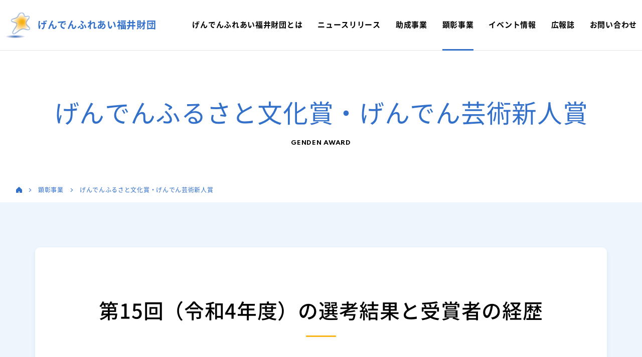

--- FILE ---
content_type: text/html; charset=UTF-8
request_url: https://www.genden.or.jp/genden-award/%E7%AC%AC15%E5%9B%9E%EF%BC%88%E4%BB%A4%E5%92%8C%EF%BC%94%E5%B9%B4%E5%BA%A6%EF%BC%89%E3%81%AE%E9%81%B8%E8%80%83%E7%B5%90%E6%9E%9C%E3%81%A8%E5%8F%97%E8%B3%9E%E8%80%85%E3%81%AE%E7%B5%8C%E6%AD%B4/
body_size: 46997
content:
<!DOCTYPE html>
<html lang="ja">
<head>
<!-- Google Tag Manager -->
<script>(function(w,d,s,l,i){w[l]=w[l]||[];w[l].push({'gtm.start':
new Date().getTime(),event:'gtm.js'});var f=d.getElementsByTagName(s)[0],
j=d.createElement(s),dl=l!='dataLayer'?'&l='+l:'';j.async=true;j.src=
'https://www.googletagmanager.com/gtm.js?id='+i+dl;f.parentNode.insertBefore(j,f);
})(window,document,'script','dataLayer','GTM-PNSWV3P');</script>
<!-- End Google Tag Manager -->
<meta charset="UTF-8" />
<meta name="viewport" content="width=device-width">
<meta http-equiv="X-UA-Compatible" content="IE=edge"/>
<meta name="format-detection" content="telephone=no">
<title>第15回（令和4年度）の選考結果と受賞者の経歴 - げんでんふるさと文化賞・げんでん芸術新人賞 - 公益財団法人げんでんふれあい福井財団</title>

		<!-- All in One SEO 4.9.3 - aioseo.com -->
	<meta name="robots" content="max-image-preview:large" />
	<meta name="author" content="@Editor"/>
	<link rel="canonical" href="https://www.genden.or.jp/genden-award/%e7%ac%ac15%e5%9b%9e%ef%bc%88%e4%bb%a4%e5%92%8c%ef%bc%94%e5%b9%b4%e5%ba%a6%ef%bc%89%e3%81%ae%e9%81%b8%e8%80%83%e7%b5%90%e6%9e%9c%e3%81%a8%e5%8f%97%e8%b3%9e%e8%80%85%e3%81%ae%e7%b5%8c%e6%ad%b4/" />
	<meta name="generator" content="All in One SEO (AIOSEO) 4.9.3" />
		<meta property="og:locale" content="ja_JP" />
		<meta property="og:site_name" content="公益財団法人げんでんふれあい福井財団" />
		<meta property="og:type" content="article" />
		<meta property="og:title" content="第15回（令和4年度）の選考結果と受賞者の経歴 - げんでんふるさと文化賞・げんでん芸術新人賞 - 公益財団法人げんでんふれあい福井財団" />
		<meta property="og:url" content="https://www.genden.or.jp/genden-award/%e7%ac%ac15%e5%9b%9e%ef%bc%88%e4%bb%a4%e5%92%8c%ef%bc%94%e5%b9%b4%e5%ba%a6%ef%bc%89%e3%81%ae%e9%81%b8%e8%80%83%e7%b5%90%e6%9e%9c%e3%81%a8%e5%8f%97%e8%b3%9e%e8%80%85%e3%81%ae%e7%b5%8c%e6%ad%b4/" />
		<meta property="og:image" content="https://www.genden.or.jp/wp-content/uploads/2022/11/c94f5e974c1e67276a0b97679e6b8c2b.jpg" />
		<meta property="og:image:secure_url" content="https://www.genden.or.jp/wp-content/uploads/2022/11/c94f5e974c1e67276a0b97679e6b8c2b.jpg" />
		<meta property="og:image:width" content="396" />
		<meta property="og:image:height" content="472" />
		<meta property="article:published_time" content="2022-11-11T07:39:31+00:00" />
		<meta property="article:modified_time" content="2023-10-04T05:20:27+00:00" />
		<meta name="twitter:card" content="summary" />
		<meta name="twitter:title" content="第15回（令和4年度）の選考結果と受賞者の経歴 - げんでんふるさと文化賞・げんでん芸術新人賞 - 公益財団法人げんでんふれあい福井財団" />
		<meta name="twitter:image" content="https://www.genden.or.jp/wp-content/uploads/2022/11/c94f5e974c1e67276a0b97679e6b8c2b.jpg" />
		<script type="application/ld+json" class="aioseo-schema">
			{"@context":"https:\/\/schema.org","@graph":[{"@type":"BreadcrumbList","@id":"https:\/\/www.genden.or.jp\/genden-award\/%e7%ac%ac15%e5%9b%9e%ef%bc%88%e4%bb%a4%e5%92%8c%ef%bc%94%e5%b9%b4%e5%ba%a6%ef%bc%89%e3%81%ae%e9%81%b8%e8%80%83%e7%b5%90%e6%9e%9c%e3%81%a8%e5%8f%97%e8%b3%9e%e8%80%85%e3%81%ae%e7%b5%8c%e6%ad%b4\/#breadcrumblist","itemListElement":[{"@type":"ListItem","@id":"https:\/\/www.genden.or.jp#listItem","position":1,"name":"\u30db\u30fc\u30e0","item":"https:\/\/www.genden.or.jp","nextItem":{"@type":"ListItem","@id":"https:\/\/www.genden.or.jp\/genden-award\/#listItem","name":"\u3052\u3093\u3067\u3093\u3075\u308b\u3055\u3068\u6587\u5316\u8cde\u30fb\u3052\u3093\u3067\u3093\u82b8\u8853\u65b0\u4eba\u8cde"}},{"@type":"ListItem","@id":"https:\/\/www.genden.or.jp\/genden-award\/#listItem","position":2,"name":"\u3052\u3093\u3067\u3093\u3075\u308b\u3055\u3068\u6587\u5316\u8cde\u30fb\u3052\u3093\u3067\u3093\u82b8\u8853\u65b0\u4eba\u8cde","item":"https:\/\/www.genden.or.jp\/genden-award\/","nextItem":{"@type":"ListItem","@id":"https:\/\/www.genden.or.jp\/genden-award\/%e7%ac%ac15%e5%9b%9e%ef%bc%88%e4%bb%a4%e5%92%8c%ef%bc%94%e5%b9%b4%e5%ba%a6%ef%bc%89%e3%81%ae%e9%81%b8%e8%80%83%e7%b5%90%e6%9e%9c%e3%81%a8%e5%8f%97%e8%b3%9e%e8%80%85%e3%81%ae%e7%b5%8c%e6%ad%b4\/#listItem","name":"\u7b2c15\u56de\uff08\u4ee4\u548c4\u5e74\u5ea6\uff09\u306e\u9078\u8003\u7d50\u679c\u3068\u53d7\u8cde\u8005\u306e\u7d4c\u6b74"},"previousItem":{"@type":"ListItem","@id":"https:\/\/www.genden.or.jp#listItem","name":"\u30db\u30fc\u30e0"}},{"@type":"ListItem","@id":"https:\/\/www.genden.or.jp\/genden-award\/%e7%ac%ac15%e5%9b%9e%ef%bc%88%e4%bb%a4%e5%92%8c%ef%bc%94%e5%b9%b4%e5%ba%a6%ef%bc%89%e3%81%ae%e9%81%b8%e8%80%83%e7%b5%90%e6%9e%9c%e3%81%a8%e5%8f%97%e8%b3%9e%e8%80%85%e3%81%ae%e7%b5%8c%e6%ad%b4\/#listItem","position":3,"name":"\u7b2c15\u56de\uff08\u4ee4\u548c4\u5e74\u5ea6\uff09\u306e\u9078\u8003\u7d50\u679c\u3068\u53d7\u8cde\u8005\u306e\u7d4c\u6b74","previousItem":{"@type":"ListItem","@id":"https:\/\/www.genden.or.jp\/genden-award\/#listItem","name":"\u3052\u3093\u3067\u3093\u3075\u308b\u3055\u3068\u6587\u5316\u8cde\u30fb\u3052\u3093\u3067\u3093\u82b8\u8853\u65b0\u4eba\u8cde"}}]},{"@type":"Organization","@id":"https:\/\/www.genden.or.jp\/#organization","name":"\u516c\u76ca\u8ca1\u56e3\u6cd5\u4eba\u3052\u3093\u3067\u3093\u3075\u308c\u3042\u3044\u798f\u4e95\u8ca1\u56e3","description":"\u3052\u3093\u3067\u3093\u3075\u308c\u3042\u3044\u798f\u4e95\u8ca1\u56e3\u306f\u3001\u5730\u57df\u3068\u306e\u4ea4\u6d41\u3092\u901a\u3057\u3066\u82b8\u8853\u3068\u6587\u5316\u306e\u9999\u308a\u9ad8\u3044\u307e\u3061\u3065\u304f\u308a\u7b49\u53ca\u3073\u3001\u3053\u308c\u3089\u3092\u63a8\u9032\u3059\u308b\u4eba\u6750\u306e\u80b2\u6210\u30fb\u4ea4\u6d41\u7b49\u3092\u884c\u3046\u3053\u3068\u306b\u3088\u308a\u5730\u57df\u6587\u5316\u306e\u632f\u8208\u3092\u56f3\u308b\u307b\u304b\u3001\u4ed6\u306e\u5730\u57df\u56e3\u4f53\u7b49\u306e\u6d3b\u52d5\u3068\u9023\u643a\u3057\u3001\u53c8\u306f\u3053\u308c\u3089\u3092\u652f\u63f4\u3059\u308b\u7b49\u306b\u3088\u308a\u3001\u3084\u3055\u3057\u3055\u3068\u5730\u57df\u3068\u306e\u8abf\u548c\u306b\u914d\u616e\u3057\u305f\u5730\u57df\u3065\u304f\u308a\u7b49\u3092\u9032\u3081\u3001\u3075\u308c\u3042\u3044\u3068\u3086\u3068\u308a\u306e\u3042\u308b\u5730\u57df\u793e\u4f1a\u306e\u5b9f\u73fe\u306b\u5bc4\u4e0e\u3057\u307e\u3059\u3002","url":"https:\/\/www.genden.or.jp\/"},{"@type":"Person","@id":"https:\/\/www.genden.or.jp\/author\/editor\/#author","url":"https:\/\/www.genden.or.jp\/author\/editor\/","name":"@Editor"},{"@type":"WebPage","@id":"https:\/\/www.genden.or.jp\/genden-award\/%e7%ac%ac15%e5%9b%9e%ef%bc%88%e4%bb%a4%e5%92%8c%ef%bc%94%e5%b9%b4%e5%ba%a6%ef%bc%89%e3%81%ae%e9%81%b8%e8%80%83%e7%b5%90%e6%9e%9c%e3%81%a8%e5%8f%97%e8%b3%9e%e8%80%85%e3%81%ae%e7%b5%8c%e6%ad%b4\/#webpage","url":"https:\/\/www.genden.or.jp\/genden-award\/%e7%ac%ac15%e5%9b%9e%ef%bc%88%e4%bb%a4%e5%92%8c%ef%bc%94%e5%b9%b4%e5%ba%a6%ef%bc%89%e3%81%ae%e9%81%b8%e8%80%83%e7%b5%90%e6%9e%9c%e3%81%a8%e5%8f%97%e8%b3%9e%e8%80%85%e3%81%ae%e7%b5%8c%e6%ad%b4\/","name":"\u7b2c15\u56de\uff08\u4ee4\u548c4\u5e74\u5ea6\uff09\u306e\u9078\u8003\u7d50\u679c\u3068\u53d7\u8cde\u8005\u306e\u7d4c\u6b74 - \u3052\u3093\u3067\u3093\u3075\u308b\u3055\u3068\u6587\u5316\u8cde\u30fb\u3052\u3093\u3067\u3093\u82b8\u8853\u65b0\u4eba\u8cde - \u516c\u76ca\u8ca1\u56e3\u6cd5\u4eba\u3052\u3093\u3067\u3093\u3075\u308c\u3042\u3044\u798f\u4e95\u8ca1\u56e3","inLanguage":"ja","isPartOf":{"@id":"https:\/\/www.genden.or.jp\/#website"},"breadcrumb":{"@id":"https:\/\/www.genden.or.jp\/genden-award\/%e7%ac%ac15%e5%9b%9e%ef%bc%88%e4%bb%a4%e5%92%8c%ef%bc%94%e5%b9%b4%e5%ba%a6%ef%bc%89%e3%81%ae%e9%81%b8%e8%80%83%e7%b5%90%e6%9e%9c%e3%81%a8%e5%8f%97%e8%b3%9e%e8%80%85%e3%81%ae%e7%b5%8c%e6%ad%b4\/#breadcrumblist"},"author":{"@id":"https:\/\/www.genden.or.jp\/author\/editor\/#author"},"creator":{"@id":"https:\/\/www.genden.or.jp\/author\/editor\/#author"},"image":{"@type":"ImageObject","url":"https:\/\/www.genden.or.jp\/wp-content\/uploads\/2022\/11\/c94f5e974c1e67276a0b97679e6b8c2b.jpg","@id":"https:\/\/www.genden.or.jp\/genden-award\/%e7%ac%ac15%e5%9b%9e%ef%bc%88%e4%bb%a4%e5%92%8c%ef%bc%94%e5%b9%b4%e5%ba%a6%ef%bc%89%e3%81%ae%e9%81%b8%e8%80%83%e7%b5%90%e6%9e%9c%e3%81%a8%e5%8f%97%e8%b3%9e%e8%80%85%e3%81%ae%e7%b5%8c%e6%ad%b4\/#mainImage","width":396,"height":472},"primaryImageOfPage":{"@id":"https:\/\/www.genden.or.jp\/genden-award\/%e7%ac%ac15%e5%9b%9e%ef%bc%88%e4%bb%a4%e5%92%8c%ef%bc%94%e5%b9%b4%e5%ba%a6%ef%bc%89%e3%81%ae%e9%81%b8%e8%80%83%e7%b5%90%e6%9e%9c%e3%81%a8%e5%8f%97%e8%b3%9e%e8%80%85%e3%81%ae%e7%b5%8c%e6%ad%b4\/#mainImage"},"datePublished":"2022-11-11T16:39:31+09:00","dateModified":"2023-10-04T14:20:27+09:00"},{"@type":"WebSite","@id":"https:\/\/www.genden.or.jp\/#website","url":"https:\/\/www.genden.or.jp\/","name":"\u516c\u76ca\u8ca1\u56e3\u6cd5\u4eba\u3052\u3093\u3067\u3093\u3075\u308c\u3042\u3044\u798f\u4e95\u8ca1\u56e3","description":"\u3052\u3093\u3067\u3093\u3075\u308c\u3042\u3044\u798f\u4e95\u8ca1\u56e3\u306f\u3001\u5730\u57df\u3068\u306e\u4ea4\u6d41\u3092\u901a\u3057\u3066\u82b8\u8853\u3068\u6587\u5316\u306e\u9999\u308a\u9ad8\u3044\u307e\u3061\u3065\u304f\u308a\u7b49\u53ca\u3073\u3001\u3053\u308c\u3089\u3092\u63a8\u9032\u3059\u308b\u4eba\u6750\u306e\u80b2\u6210\u30fb\u4ea4\u6d41\u7b49\u3092\u884c\u3046\u3053\u3068\u306b\u3088\u308a\u5730\u57df\u6587\u5316\u306e\u632f\u8208\u3092\u56f3\u308b\u307b\u304b\u3001\u4ed6\u306e\u5730\u57df\u56e3\u4f53\u7b49\u306e\u6d3b\u52d5\u3068\u9023\u643a\u3057\u3001\u53c8\u306f\u3053\u308c\u3089\u3092\u652f\u63f4\u3059\u308b\u7b49\u306b\u3088\u308a\u3001\u3084\u3055\u3057\u3055\u3068\u5730\u57df\u3068\u306e\u8abf\u548c\u306b\u914d\u616e\u3057\u305f\u5730\u57df\u3065\u304f\u308a\u7b49\u3092\u9032\u3081\u3001\u3075\u308c\u3042\u3044\u3068\u3086\u3068\u308a\u306e\u3042\u308b\u5730\u57df\u793e\u4f1a\u306e\u5b9f\u73fe\u306b\u5bc4\u4e0e\u3057\u307e\u3059\u3002","inLanguage":"ja","publisher":{"@id":"https:\/\/www.genden.or.jp\/#organization"}}]}
		</script>
		<!-- All in One SEO -->

<link rel="alternate" type="application/rss+xml" title="公益財団法人げんでんふれあい福井財団 &raquo; フィード" href="https://www.genden.or.jp/feed/" />
<link rel="alternate" type="application/rss+xml" title="公益財団法人げんでんふれあい福井財団 &raquo; コメントフィード" href="https://www.genden.or.jp/comments/feed/" />
<link rel="alternate" title="oEmbed (JSON)" type="application/json+oembed" href="https://www.genden.or.jp/wp-json/oembed/1.0/embed?url=https%3A%2F%2Fwww.genden.or.jp%2Fgenden-award%2F%25e7%25ac%25ac15%25e5%259b%259e%25ef%25bc%2588%25e4%25bb%25a4%25e5%2592%258c%25ef%25bc%2594%25e5%25b9%25b4%25e5%25ba%25a6%25ef%25bc%2589%25e3%2581%25ae%25e9%2581%25b8%25e8%2580%2583%25e7%25b5%2590%25e6%259e%259c%25e3%2581%25a8%25e5%258f%2597%25e8%25b3%259e%25e8%2580%2585%25e3%2581%25ae%25e7%25b5%258c%25e6%25ad%25b4%2F" />
<link rel="alternate" title="oEmbed (XML)" type="text/xml+oembed" href="https://www.genden.or.jp/wp-json/oembed/1.0/embed?url=https%3A%2F%2Fwww.genden.or.jp%2Fgenden-award%2F%25e7%25ac%25ac15%25e5%259b%259e%25ef%25bc%2588%25e4%25bb%25a4%25e5%2592%258c%25ef%25bc%2594%25e5%25b9%25b4%25e5%25ba%25a6%25ef%25bc%2589%25e3%2581%25ae%25e9%2581%25b8%25e8%2580%2583%25e7%25b5%2590%25e6%259e%259c%25e3%2581%25a8%25e5%258f%2597%25e8%25b3%259e%25e8%2580%2585%25e3%2581%25ae%25e7%25b5%258c%25e6%25ad%25b4%2F&#038;format=xml" />
<style id='wp-img-auto-sizes-contain-inline-css' type='text/css'>
img:is([sizes=auto i],[sizes^="auto," i]){contain-intrinsic-size:3000px 1500px}
/*# sourceURL=wp-img-auto-sizes-contain-inline-css */
</style>
<style id='wp-block-library-inline-css' type='text/css'>
:root{--wp-block-synced-color:#7a00df;--wp-block-synced-color--rgb:122,0,223;--wp-bound-block-color:var(--wp-block-synced-color);--wp-editor-canvas-background:#ddd;--wp-admin-theme-color:#007cba;--wp-admin-theme-color--rgb:0,124,186;--wp-admin-theme-color-darker-10:#006ba1;--wp-admin-theme-color-darker-10--rgb:0,107,160.5;--wp-admin-theme-color-darker-20:#005a87;--wp-admin-theme-color-darker-20--rgb:0,90,135;--wp-admin-border-width-focus:2px}@media (min-resolution:192dpi){:root{--wp-admin-border-width-focus:1.5px}}.wp-element-button{cursor:pointer}:root .has-very-light-gray-background-color{background-color:#eee}:root .has-very-dark-gray-background-color{background-color:#313131}:root .has-very-light-gray-color{color:#eee}:root .has-very-dark-gray-color{color:#313131}:root .has-vivid-green-cyan-to-vivid-cyan-blue-gradient-background{background:linear-gradient(135deg,#00d084,#0693e3)}:root .has-purple-crush-gradient-background{background:linear-gradient(135deg,#34e2e4,#4721fb 50%,#ab1dfe)}:root .has-hazy-dawn-gradient-background{background:linear-gradient(135deg,#faaca8,#dad0ec)}:root .has-subdued-olive-gradient-background{background:linear-gradient(135deg,#fafae1,#67a671)}:root .has-atomic-cream-gradient-background{background:linear-gradient(135deg,#fdd79a,#004a59)}:root .has-nightshade-gradient-background{background:linear-gradient(135deg,#330968,#31cdcf)}:root .has-midnight-gradient-background{background:linear-gradient(135deg,#020381,#2874fc)}:root{--wp--preset--font-size--normal:16px;--wp--preset--font-size--huge:42px}.has-regular-font-size{font-size:1em}.has-larger-font-size{font-size:2.625em}.has-normal-font-size{font-size:var(--wp--preset--font-size--normal)}.has-huge-font-size{font-size:var(--wp--preset--font-size--huge)}.has-text-align-center{text-align:center}.has-text-align-left{text-align:left}.has-text-align-right{text-align:right}.has-fit-text{white-space:nowrap!important}#end-resizable-editor-section{display:none}.aligncenter{clear:both}.items-justified-left{justify-content:flex-start}.items-justified-center{justify-content:center}.items-justified-right{justify-content:flex-end}.items-justified-space-between{justify-content:space-between}.screen-reader-text{border:0;clip-path:inset(50%);height:1px;margin:-1px;overflow:hidden;padding:0;position:absolute;width:1px;word-wrap:normal!important}.screen-reader-text:focus{background-color:#ddd;clip-path:none;color:#444;display:block;font-size:1em;height:auto;left:5px;line-height:normal;padding:15px 23px 14px;text-decoration:none;top:5px;width:auto;z-index:100000}html :where(.has-border-color){border-style:solid}html :where([style*=border-top-color]){border-top-style:solid}html :where([style*=border-right-color]){border-right-style:solid}html :where([style*=border-bottom-color]){border-bottom-style:solid}html :where([style*=border-left-color]){border-left-style:solid}html :where([style*=border-width]){border-style:solid}html :where([style*=border-top-width]){border-top-style:solid}html :where([style*=border-right-width]){border-right-style:solid}html :where([style*=border-bottom-width]){border-bottom-style:solid}html :where([style*=border-left-width]){border-left-style:solid}html :where(img[class*=wp-image-]){height:auto;max-width:100%}:where(figure){margin:0 0 1em}html :where(.is-position-sticky){--wp-admin--admin-bar--position-offset:var(--wp-admin--admin-bar--height,0px)}@media screen and (max-width:600px){html :where(.is-position-sticky){--wp-admin--admin-bar--position-offset:0px}}

/*# sourceURL=wp-block-library-inline-css */
</style><style id='global-styles-inline-css' type='text/css'>
:root{--wp--preset--aspect-ratio--square: 1;--wp--preset--aspect-ratio--4-3: 4/3;--wp--preset--aspect-ratio--3-4: 3/4;--wp--preset--aspect-ratio--3-2: 3/2;--wp--preset--aspect-ratio--2-3: 2/3;--wp--preset--aspect-ratio--16-9: 16/9;--wp--preset--aspect-ratio--9-16: 9/16;--wp--preset--color--black: #000000;--wp--preset--color--cyan-bluish-gray: #abb8c3;--wp--preset--color--white: #ffffff;--wp--preset--color--pale-pink: #f78da7;--wp--preset--color--vivid-red: #cf2e2e;--wp--preset--color--luminous-vivid-orange: #ff6900;--wp--preset--color--luminous-vivid-amber: #fcb900;--wp--preset--color--light-green-cyan: #7bdcb5;--wp--preset--color--vivid-green-cyan: #00d084;--wp--preset--color--pale-cyan-blue: #8ed1fc;--wp--preset--color--vivid-cyan-blue: #0693e3;--wp--preset--color--vivid-purple: #9b51e0;--wp--preset--gradient--vivid-cyan-blue-to-vivid-purple: linear-gradient(135deg,rgb(6,147,227) 0%,rgb(155,81,224) 100%);--wp--preset--gradient--light-green-cyan-to-vivid-green-cyan: linear-gradient(135deg,rgb(122,220,180) 0%,rgb(0,208,130) 100%);--wp--preset--gradient--luminous-vivid-amber-to-luminous-vivid-orange: linear-gradient(135deg,rgb(252,185,0) 0%,rgb(255,105,0) 100%);--wp--preset--gradient--luminous-vivid-orange-to-vivid-red: linear-gradient(135deg,rgb(255,105,0) 0%,rgb(207,46,46) 100%);--wp--preset--gradient--very-light-gray-to-cyan-bluish-gray: linear-gradient(135deg,rgb(238,238,238) 0%,rgb(169,184,195) 100%);--wp--preset--gradient--cool-to-warm-spectrum: linear-gradient(135deg,rgb(74,234,220) 0%,rgb(151,120,209) 20%,rgb(207,42,186) 40%,rgb(238,44,130) 60%,rgb(251,105,98) 80%,rgb(254,248,76) 100%);--wp--preset--gradient--blush-light-purple: linear-gradient(135deg,rgb(255,206,236) 0%,rgb(152,150,240) 100%);--wp--preset--gradient--blush-bordeaux: linear-gradient(135deg,rgb(254,205,165) 0%,rgb(254,45,45) 50%,rgb(107,0,62) 100%);--wp--preset--gradient--luminous-dusk: linear-gradient(135deg,rgb(255,203,112) 0%,rgb(199,81,192) 50%,rgb(65,88,208) 100%);--wp--preset--gradient--pale-ocean: linear-gradient(135deg,rgb(255,245,203) 0%,rgb(182,227,212) 50%,rgb(51,167,181) 100%);--wp--preset--gradient--electric-grass: linear-gradient(135deg,rgb(202,248,128) 0%,rgb(113,206,126) 100%);--wp--preset--gradient--midnight: linear-gradient(135deg,rgb(2,3,129) 0%,rgb(40,116,252) 100%);--wp--preset--font-size--small: 13px;--wp--preset--font-size--medium: 20px;--wp--preset--font-size--large: 36px;--wp--preset--font-size--x-large: 42px;--wp--preset--spacing--20: 0.44rem;--wp--preset--spacing--30: 0.67rem;--wp--preset--spacing--40: 1rem;--wp--preset--spacing--50: 1.5rem;--wp--preset--spacing--60: 2.25rem;--wp--preset--spacing--70: 3.38rem;--wp--preset--spacing--80: 5.06rem;--wp--preset--shadow--natural: 6px 6px 9px rgba(0, 0, 0, 0.2);--wp--preset--shadow--deep: 12px 12px 50px rgba(0, 0, 0, 0.4);--wp--preset--shadow--sharp: 6px 6px 0px rgba(0, 0, 0, 0.2);--wp--preset--shadow--outlined: 6px 6px 0px -3px rgb(255, 255, 255), 6px 6px rgb(0, 0, 0);--wp--preset--shadow--crisp: 6px 6px 0px rgb(0, 0, 0);}:where(.is-layout-flex){gap: 0.5em;}:where(.is-layout-grid){gap: 0.5em;}body .is-layout-flex{display: flex;}.is-layout-flex{flex-wrap: wrap;align-items: center;}.is-layout-flex > :is(*, div){margin: 0;}body .is-layout-grid{display: grid;}.is-layout-grid > :is(*, div){margin: 0;}:where(.wp-block-columns.is-layout-flex){gap: 2em;}:where(.wp-block-columns.is-layout-grid){gap: 2em;}:where(.wp-block-post-template.is-layout-flex){gap: 1.25em;}:where(.wp-block-post-template.is-layout-grid){gap: 1.25em;}.has-black-color{color: var(--wp--preset--color--black) !important;}.has-cyan-bluish-gray-color{color: var(--wp--preset--color--cyan-bluish-gray) !important;}.has-white-color{color: var(--wp--preset--color--white) !important;}.has-pale-pink-color{color: var(--wp--preset--color--pale-pink) !important;}.has-vivid-red-color{color: var(--wp--preset--color--vivid-red) !important;}.has-luminous-vivid-orange-color{color: var(--wp--preset--color--luminous-vivid-orange) !important;}.has-luminous-vivid-amber-color{color: var(--wp--preset--color--luminous-vivid-amber) !important;}.has-light-green-cyan-color{color: var(--wp--preset--color--light-green-cyan) !important;}.has-vivid-green-cyan-color{color: var(--wp--preset--color--vivid-green-cyan) !important;}.has-pale-cyan-blue-color{color: var(--wp--preset--color--pale-cyan-blue) !important;}.has-vivid-cyan-blue-color{color: var(--wp--preset--color--vivid-cyan-blue) !important;}.has-vivid-purple-color{color: var(--wp--preset--color--vivid-purple) !important;}.has-black-background-color{background-color: var(--wp--preset--color--black) !important;}.has-cyan-bluish-gray-background-color{background-color: var(--wp--preset--color--cyan-bluish-gray) !important;}.has-white-background-color{background-color: var(--wp--preset--color--white) !important;}.has-pale-pink-background-color{background-color: var(--wp--preset--color--pale-pink) !important;}.has-vivid-red-background-color{background-color: var(--wp--preset--color--vivid-red) !important;}.has-luminous-vivid-orange-background-color{background-color: var(--wp--preset--color--luminous-vivid-orange) !important;}.has-luminous-vivid-amber-background-color{background-color: var(--wp--preset--color--luminous-vivid-amber) !important;}.has-light-green-cyan-background-color{background-color: var(--wp--preset--color--light-green-cyan) !important;}.has-vivid-green-cyan-background-color{background-color: var(--wp--preset--color--vivid-green-cyan) !important;}.has-pale-cyan-blue-background-color{background-color: var(--wp--preset--color--pale-cyan-blue) !important;}.has-vivid-cyan-blue-background-color{background-color: var(--wp--preset--color--vivid-cyan-blue) !important;}.has-vivid-purple-background-color{background-color: var(--wp--preset--color--vivid-purple) !important;}.has-black-border-color{border-color: var(--wp--preset--color--black) !important;}.has-cyan-bluish-gray-border-color{border-color: var(--wp--preset--color--cyan-bluish-gray) !important;}.has-white-border-color{border-color: var(--wp--preset--color--white) !important;}.has-pale-pink-border-color{border-color: var(--wp--preset--color--pale-pink) !important;}.has-vivid-red-border-color{border-color: var(--wp--preset--color--vivid-red) !important;}.has-luminous-vivid-orange-border-color{border-color: var(--wp--preset--color--luminous-vivid-orange) !important;}.has-luminous-vivid-amber-border-color{border-color: var(--wp--preset--color--luminous-vivid-amber) !important;}.has-light-green-cyan-border-color{border-color: var(--wp--preset--color--light-green-cyan) !important;}.has-vivid-green-cyan-border-color{border-color: var(--wp--preset--color--vivid-green-cyan) !important;}.has-pale-cyan-blue-border-color{border-color: var(--wp--preset--color--pale-cyan-blue) !important;}.has-vivid-cyan-blue-border-color{border-color: var(--wp--preset--color--vivid-cyan-blue) !important;}.has-vivid-purple-border-color{border-color: var(--wp--preset--color--vivid-purple) !important;}.has-vivid-cyan-blue-to-vivid-purple-gradient-background{background: var(--wp--preset--gradient--vivid-cyan-blue-to-vivid-purple) !important;}.has-light-green-cyan-to-vivid-green-cyan-gradient-background{background: var(--wp--preset--gradient--light-green-cyan-to-vivid-green-cyan) !important;}.has-luminous-vivid-amber-to-luminous-vivid-orange-gradient-background{background: var(--wp--preset--gradient--luminous-vivid-amber-to-luminous-vivid-orange) !important;}.has-luminous-vivid-orange-to-vivid-red-gradient-background{background: var(--wp--preset--gradient--luminous-vivid-orange-to-vivid-red) !important;}.has-very-light-gray-to-cyan-bluish-gray-gradient-background{background: var(--wp--preset--gradient--very-light-gray-to-cyan-bluish-gray) !important;}.has-cool-to-warm-spectrum-gradient-background{background: var(--wp--preset--gradient--cool-to-warm-spectrum) !important;}.has-blush-light-purple-gradient-background{background: var(--wp--preset--gradient--blush-light-purple) !important;}.has-blush-bordeaux-gradient-background{background: var(--wp--preset--gradient--blush-bordeaux) !important;}.has-luminous-dusk-gradient-background{background: var(--wp--preset--gradient--luminous-dusk) !important;}.has-pale-ocean-gradient-background{background: var(--wp--preset--gradient--pale-ocean) !important;}.has-electric-grass-gradient-background{background: var(--wp--preset--gradient--electric-grass) !important;}.has-midnight-gradient-background{background: var(--wp--preset--gradient--midnight) !important;}.has-small-font-size{font-size: var(--wp--preset--font-size--small) !important;}.has-medium-font-size{font-size: var(--wp--preset--font-size--medium) !important;}.has-large-font-size{font-size: var(--wp--preset--font-size--large) !important;}.has-x-large-font-size{font-size: var(--wp--preset--font-size--x-large) !important;}
/*# sourceURL=global-styles-inline-css */
</style>

<style id='classic-theme-styles-inline-css' type='text/css'>
/*! This file is auto-generated */
.wp-block-button__link{color:#fff;background-color:#32373c;border-radius:9999px;box-shadow:none;text-decoration:none;padding:calc(.667em + 2px) calc(1.333em + 2px);font-size:1.125em}.wp-block-file__button{background:#32373c;color:#fff;text-decoration:none}
/*# sourceURL=/wp-includes/css/classic-themes.min.css */
</style>
<link rel="https://api.w.org/" href="https://www.genden.or.jp/wp-json/" /><link rel="stylesheet" href="https://www.genden.or.jp/wp-content/themes/genden/css/reset.css">
<link href="https://fonts.googleapis.com/css2?family=Noto+Sans+JP:wght@100;300;400;500;700;900&family=Spartan:wght@100;200;300;400;500;600;700;800;900&display=swap" rel="stylesheet">
<link rel="stylesheet" href="https://www.genden.or.jp/wp-content/themes/genden/css/cmn.css" />
<link rel="stylesheet" href="https://www.genden.or.jp/wp-content/themes/genden/css/jquery.bxslider.css" />
<link rel="stylesheet" href="https://www.genden.or.jp/wp-content/themes/genden/css/style.css" />
<!-- <script src="https://www.genden.or.jp/wp-content/themes/genden/js/jquery.js"></script> -->
<script src="https://code.jquery.com/jquery-3.6.1.min.js"></script>
<script src="https://www.genden.or.jp/wp-content/themes/genden/js/jquery.fade-rollover.js"></script>
<script src="https://www.genden.or.jp/wp-content/themes/genden/js/jquery.bxslider.js"></script>
<script src="https://www.genden.or.jp/wp-content/themes/genden/js/jquery.custom.js"></script>
<link rel="shortcut icon" type="image/x-icon" href="https://www.genden.or.jp/wp-content/themes/genden/img/cmn/favicon.ico" />
<link rel="apple-touch-icon" href="https://www.genden.or.jp/wp-content/themes/genden/img/cmn/apple-touch-icon.png" />
</head>
<body id="top">
<!-- Google Tag Manager (noscript) -->
<noscript><iframe src="https://www.googletagmanager.com/ns.html?id=GTM-PNSWV3P"
height="0" width="0" style="display:none;visibility:hidden"></iframe></noscript>
<!-- End Google Tag Manager (noscript) -->
<div id="wrapper">
	<header id="header" class="js-header_fixed">
		<div id="headerMain">
			<div class="header pcDisplay">
				<div class="outer">
					<div class="header_cont">
						<div class="header_logo">
							<a href="https://www.genden.or.jp/">
								<div class="header_logoIcn"><img src="https://www.genden.or.jp/wp-content/themes/genden/img/cmn/logo.png" loading="lazy" width="50" height="51"></div>
								<p class="header_logoTxt">げんでんふれあい福井財団</p>
							</a>
						</div>
						<div class="gnavi">
							<ul>
								<li><a href="/about-us/"><span>げんでんふれあい福井財団とは</span></a></li>
								<li><a href="/category/news/"><span>ニュースリリース</span></a></li>
								<li><a href="/grant/"><span>助成事業</span></a></li>
								<li class="active"><a href="/honor/"><span>顕彰事業</span></a></li>
								<li><a href="/event/"><span>イベント情報</span></a></li>
								<li><a href="/pr-magazine/"><span>広報誌</span></a></li>
								<li><a href="/contact/"><span>お問い合わせ</span></a></li>
							</ul>
						</div>
					</div>
				</div>
			</div>
			<div class="header spDisplay">
				<div class="inner">
					<div class="header_cont">
						<div class="header_logo">
							<a href="https://www.genden.or.jp/">
								<div class="header_logoIcn"><img src="https://www.genden.or.jp/wp-content/themes/genden/img/cmn/logo.png" loading="lazy" width="50" height="51"></div>
								<p class="header_logoTxt">げんでんふれあい福井財団</p>
							</a>
						</div>
						<p class="menu"><a href="#" class="menu_btn"><span class="menu_btnIcon"></span></a></p>
						<nav class="menu_list">
							<ul>
								<li class="menuTtl"><a href="https://www.genden.or.jp/">ホーム</a></li>
								<li class="menuSub"><a href="/category/news/">ニュースリリース</a></li>
								<li class="menuSub"><a href="/contact/">お問い合わせ</a></li>
								<li class="menuSub"><a href="/privacy-policy/">個人情報保護方針</a></li>
								<li class="menuTtl"><a href="/about-us/">げんでんふれあい福井財団とは</a></li>
								<li class="menuSub"><a href="/about-us/top-message/">理事長挨拶</a></li>
								<li class="menuSub"><a href="https://www.genden.or.jp/wp-content/uploads/2025/07/d2c441fa54402450ae6e26fec8b4d6b2.pdf">役員名簿</a></li>
								<li class="menuSub"><a href="/about-us/aoi/">定款</a></li>
								<li class="menuSub"><a href="/about-us/plan-report/">事業計画書・報告書</a></li>
								<li class="menuTtl"><a href="/grant/">助成事業</a></li>
								<li class="menuSub"><a href="/grant/">助成実績</a></li>
								<li class="menuTtl"><a href="/honor/">顕彰事業</a></li>
								<li class="menuSub"><a href="/photo-contest/">ふるさと大賞写真コンテスト</a></li>
								<li class="menuSub"><a href="/genden-award/">げんでんふるさと文化賞・<br>げんでん芸術新人賞</a></li>
								<li class="menuTtl"><a href="/event/">イベント情報</a></li>
								<li class="menuTtl"><a href="/pr-magazine/">広報誌</a></li>
							</ul>
						</nav>
					</div>
				</div>
			</div>
		</div>
	</header>
	<div id="contents">		<section id="main">
			<div id="contentsHeader">
				<div class="pageTtl">
					<h1 class="pageTtl-main">げんでんふるさと文化賞・げんでん芸術新人賞</h1>
					<p class="pageTtl-sub">GENDEN AWARD<!--<br>（現在は事業を休止しております）--></p>
				</div>
				<div class="breadcrumb">
					<ul>
						<li><a href="https://www.genden.or.jp/" class="opOver"><img src="https://www.genden.or.jp/wp-content/themes/genden/img/cmn/breadcrumb_icn-home.png" width="12" height="12" class="home" alt="home"></a></li>
						<li><a href="/honor/">顕彰事業</a></li>
						<li><a href="/genden-award/">げんでんふるさと文化賞・げんでん芸術新人賞</a></li>
					</ul>
				</div>
			</div>
			<div id="contentsMain">
				<div class="bg-primary">
					<div class="inner">
						<section class="contest">
							<article class="bgBase bgBase-primary">
								<div class="articleTtl">
									<p class="articleTtl-main">第15回（令和4年度）の選考結果と受賞者の経歴</p>
								</div>
								<div class="freeArea cleafix">
									<p>&nbsp;</p>
<h1>げんでん芸術新人賞</h1>
<p>げんでん芸術新人賞は、新人芸術家として将来を多いに期待される芸術活動を行う人に対し贈呈しています。</p>
<p>&nbsp;</p>
<p>&nbsp;</p>
<p><img fetchpriority="high" decoding="async" class="aligncenter wp-image-1901" src="https://www.genden.or.jp/wp-content/uploads/2022/11/c94f5e974c1e67276a0b97679e6b8c2b.jpg" alt="" width="362" height="431" srcset="https://www.genden.or.jp/wp-content/uploads/2022/11/c94f5e974c1e67276a0b97679e6b8c2b.jpg 396w, https://www.genden.or.jp/wp-content/uploads/2022/11/c94f5e974c1e67276a0b97679e6b8c2b-336x400.jpg 336w" sizes="(max-width: 362px) 100vw, 362px" /></p>
<h4 style="text-align: center;">浅賀　貴宏【漆工芸】 <span class="min">（敦賀市）</span></h4>
<p>漆工芸家として全国各地で出品活動を行っており、本年９月に敦賀市内に「漆工房あさか」を設立した。<br />
短大在学中に漆芸と出会い、石川県立輪島漆芸研究所で下地・塗り・素地作りなどを学んだ後、敦賀市の大学及び企業に務める傍ら、重要無形文化財（木工芸）保持者の川北良造氏及び村山明氏から指導を受け漆芸を磨いてきた。また、2019年より毎年、重要無形文化財伝承者養成研修会に積極的に参加し、更なる技術の向上に務めている。この間、作品製作を続け福井県・石川県・全国公募展に出品し入選、受賞を重ね、昨年は第35回日本煎茶工芸展において文部科学大臣賞を受賞するなど、今後ますます活躍が期待される人物である。<br />
日本文化財漆協会正会員</p>
<p>&nbsp;</p>
<p><img decoding="async" class="aligncenter wp-image-1902" src="https://www.genden.or.jp/wp-content/uploads/2022/11/920c829d78d046b1c2b80f05a2058472-712x1024.jpg" alt="" width="349" height="504" /></p>
<h4 style="text-align: center;">鈴木　良一【工芸美術（木彫）】 <span class="min">（鯖江市）</span></h4>
<p>木彫作家として県内外で活躍し、木彫りの技術を広める為、地元での教室を開く等普及にも努めている。<br />
高校卒業後、木彫刻師の道を選び富山で５年間修業後、武生に工房を開いた。らんまや仏像を作る日常の仕事は、昔からの伝統に基づく技法だが、展覧会に出品する作品は自由な発想で、一つ一つ「実験」を重ねるように作品を生み出している。木彫作家として、気に宿る「生命力」を追究し、自身が手を加えることで作品に新しい命を吹き込もうと創作に励んでいる。２０歳代で日本現代工芸美術展（1998年）、日展（2000年）に初入選。以来、着々と入選を積み重ね、現在、現代工芸美術家協会本会員、日展会友と実力を兼ね備えた作家である。<br />
現代工芸美術家協会本会員／日展会友</p>
<p>&nbsp;</p>
<p style="text-align: center;"><span style="color: #333399;">今年度は「げんでんふるさと文化賞」の表彰は行っておりません。</span></p>
								</div>
							</article>
													</section>
						<div class="itemList">
							<div class="itemList_ttl">
								<h2 class="ttl04">げんでんふるさと文化賞・げんでん芸術新人賞</h2>
							</div>
							<div class="list01 list01-height">
								<ul class="col col-2">
									<li>
										<a href="https://www.genden.or.jp/genden-award/%e7%ac%ac18%e5%9b%9e%ef%bc%88%e4%bb%a4%e5%92%8c7%e5%b9%b4%e5%ba%a6%ef%bc%89%e3%81%ae%e9%81%b8%e8%80%83%e7%b5%90%e6%9e%9c%e3%81%a8%e5%8f%97%e8%b3%9e%e8%80%85%e3%81%ae%e7%b5%8c%e6%ad%b4/">
											<p class="list01_ttl min">第18回（令和7年度）の選考結果と受賞者の経歴</p>
										</a>
									</li>
																		<li>
										<a href="https://www.genden.or.jp/genden-award/%e7%ac%ac%ef%bc%91%ef%bc%97%e5%9b%9e%ef%bc%88%e4%bb%a4%e5%92%8c%ef%bc%96%e5%b9%b4%e5%ba%a6%ef%bc%89%e3%81%ae%e9%81%b8%e8%80%83%e7%b5%90%e6%9e%9c%e3%81%a8%e5%8f%97%e8%b3%9e%e8%80%85%e3%81%ae%e7%b5%8c/">
											<p class="list01_ttl min">第17回（令和6年度）の選考結果と受賞者の経歴</p>
										</a>
									</li>
																		<li>
										<a href="https://www.genden.or.jp/genden-award/%e7%ac%ac16%e5%9b%9e%ef%bc%88%e4%bb%a4%e5%92%8c5%e5%b9%b4%e5%ba%a6%ef%bc%89%e3%81%ae%e9%81%b8%e8%80%83%e7%b5%90%e6%9e%9c%e3%81%a8%e5%8f%97%e8%b3%9e%e8%80%85%e3%81%ae%e7%b5%8c%e6%ad%b4/">
											<p class="list01_ttl min">第16回（令和5年度）の選考結果と受賞者の経歴</p>
										</a>
									</li>
																		<li>
										<a href="https://www.genden.or.jp/genden-award/%e7%ac%ac15%e5%9b%9e%ef%bc%88%e4%bb%a4%e5%92%8c%ef%bc%94%e5%b9%b4%e5%ba%a6%ef%bc%89%e3%81%ae%e9%81%b8%e8%80%83%e7%b5%90%e6%9e%9c%e3%81%a8%e5%8f%97%e8%b3%9e%e8%80%85%e3%81%ae%e7%b5%8c%e6%ad%b4/">
											<p class="list01_ttl min">第15回（令和4年度）の選考結果と受賞者の経歴</p>
										</a>
									</li>
																		<li>
										<a href="https://www.genden.or.jp/genden-award/%e7%ac%ac15%e5%9b%9e%ef%bc%88%e4%bb%a4%e5%92%8c3%e5%b9%b4%e5%ba%a6%ef%bc%89%e3%81%ae%e9%81%b8%e8%80%83%e7%b5%90%e6%9e%9c%e3%81%a8%e5%8f%97%e8%b3%9e%e8%80%85%e3%81%ae%e7%b5%8c%e6%ad%b4/">
											<p class="list01_ttl min">第14回（令和3年度）の選考結果と受賞者の経歴</p>
										</a>
									</li>
																		<li>
										<a href="https://www.genden.or.jp/genden-award/%e7%ac%ac13%e5%9b%9e%ef%bc%88%e5%b9%b3%e6%88%9023%e5%b9%b4%e5%ba%a6%ef%bc%89%e3%81%ae%e9%81%b8%e8%80%83%e7%b5%90%e6%9e%9c%e3%81%a8%e5%8f%97%e8%b3%9e%e8%80%85%e3%81%ae%e7%b5%8c%e6%ad%b4-2/">
											<p class="list01_ttl min">第13回（平成23年度）の選考結果と受賞者の経歴</p>
										</a>
									</li>
																		<li>
										<a href="https://www.genden.or.jp/genden-award/%e7%ac%ac12%e5%9b%9e%ef%bc%88%e5%b9%b3%e6%88%9022%e5%b9%b4%e5%ba%a6%ef%bc%89%e3%81%ae%e9%81%b8%e8%80%83%e7%b5%90%e6%9e%9c%e3%81%a8%e5%8f%97%e8%b3%9e%e8%80%85%e3%81%ae%e7%b5%8c%e6%ad%b4/">
											<p class="list01_ttl min">第12回（平成22年度）の選考結果と受賞者の経歴</p>
										</a>
									</li>
																		<li>
										<a href="https://www.genden.or.jp/genden-award/%e7%ac%ac11%e5%9b%9e%ef%bc%88%e5%b9%b3%e6%88%9021%e5%b9%b4%e5%ba%a6%ef%bc%89%e3%81%ae%e9%81%b8%e8%80%83%e7%b5%90%e6%9e%9c%e3%81%a8%e5%8f%97%e8%b3%9e%e8%80%85%e3%81%ae%e7%b5%8c%e6%ad%b4/">
											<p class="list01_ttl min">第11回（平成21年度）の選考結果と受賞者の経歴</p>
										</a>
									</li>
																		<li>
										<a href="https://www.genden.or.jp/genden-award/%e7%ac%ac10%e5%9b%9e%ef%bc%88%e5%b9%b3%e6%88%9020%e5%b9%b4%e5%ba%a6%ef%bc%89%e3%81%ae%e9%81%b8%e8%80%83%e7%b5%90%e6%9e%9c%e3%81%a8%e5%8f%97%e8%b3%9e%e8%80%85%e3%81%ae%e7%b5%8c%e6%ad%b4/">
											<p class="list01_ttl min">第10回（平成20年度）の選考結果と受賞者の経歴</p>
										</a>
									</li>
																		<li>
										<a href="https://www.genden.or.jp/genden-award/%e7%ac%ac9%e5%9b%9e%ef%bc%88%e5%b9%b3%e6%88%9019%e5%b9%b4%e5%ba%a6%ef%bc%89%e3%81%ae%e9%81%b8%e8%80%83%e7%b5%90%e6%9e%9c%e3%81%a8%e5%8f%97%e8%b3%9e%e8%80%85%e3%81%ae%e7%b5%8c%e6%ad%b4/">
											<p class="list01_ttl min">第9回（平成19年度）の選考結果と受賞者の経歴</p>
										</a>
									</li>
																		<li>
										<a href="https://www.genden.or.jp/genden-award/%e7%ac%ac8%e5%9b%9e%ef%bc%88%e5%b9%b3%e6%88%9018%e5%b9%b4%e5%ba%a6%ef%bc%89%e3%81%ae%e9%81%b8%e8%80%83%e7%b5%90%e6%9e%9c%e3%81%a8%e5%8f%97%e8%b3%9e%e8%80%85%e3%81%ae%e7%b5%8c%e6%ad%b4/">
											<p class="list01_ttl min">第8回（平成18年度）の選考結果と受賞者の経歴</p>
										</a>
									</li>
																		<li>
										<a href="https://www.genden.or.jp/genden-award/%e7%ac%ac7%e5%9b%9e%ef%bc%88%e5%b9%b3%e6%88%9017%e5%b9%b4%e5%ba%a6%ef%bc%89%e3%81%ae%e9%81%b8%e8%80%83%e7%b5%90%e6%9e%9c%e3%81%a8%e5%8f%97%e8%b3%9e%e8%80%85%e3%81%ae%e7%b5%8c%e6%ad%b4/">
											<p class="list01_ttl min">第7回（平成17年度）の選考結果と受賞者の経歴</p>
										</a>
									</li>
																		<li>
										<a href="https://www.genden.or.jp/genden-award/%e7%ac%ac13%e5%9b%9e%ef%bc%88%e5%b9%b3%e6%88%9023%e5%b9%b4%e5%ba%a6%ef%bc%89%e3%81%ae%e9%81%b8%e8%80%83%e7%b5%90%e6%9e%9c%e3%81%a8%e5%8f%97%e8%b3%9e%e8%80%85%e3%81%ae%e7%b5%8c%e6%ad%b4/">
											<p class="list01_ttl min">第6回（平成16年度）の選考結果と受賞者の経歴</p>
										</a>
									</li>
																		<li>
										<a href="https://www.genden.or.jp/genden-award/%e7%ac%ac5%e5%9b%9e%ef%bc%88%e5%b9%b3%e6%88%9015%e5%b9%b4%e5%ba%a6%ef%bc%89%e3%81%ae%e9%81%b8%e8%80%83%e7%b5%90%e6%9e%9c%e3%81%a8%e5%8f%97%e8%b3%9e%e8%80%85%e3%81%ae%e7%b5%8c%e6%ad%b4/">
											<p class="list01_ttl min">第5回（平成15年度）の選考結果と受賞者の経歴</p>
										</a>
									</li>
																		<li>
										<a href="https://www.genden.or.jp/genden-award/%e7%ac%ac4%e5%9b%9e%ef%bc%88%e5%b9%b3%e6%88%9014%e5%b9%b4%e5%ba%a6%ef%bc%89%e3%81%ae%e9%81%b8%e8%80%83%e7%b5%90%e6%9e%9c%e3%81%a8%e5%8f%97%e8%b3%9e%e8%80%85%e3%81%ae%e7%b5%8c%e6%ad%b4/">
											<p class="list01_ttl min">第4回（平成14年度）の選考結果と受賞者の経歴</p>
										</a>
									</li>
																		<li>
										<a href="https://www.genden.or.jp/genden-award/%e7%ac%ac3%e5%9b%9e%ef%bc%88%e5%b9%b3%e6%88%9013%e5%b9%b4%e5%ba%a6%ef%bc%89%e3%81%ae%e9%81%b8%e8%80%83%e7%b5%90%e6%9e%9c%e3%81%a8%e5%8f%97%e8%b3%9e%e8%80%85%e3%81%ae%e7%b5%8c%e6%ad%b4/">
											<p class="list01_ttl min">第3回（平成13年度）の選考結果と受賞者の経歴</p>
										</a>
									</li>
																		<li>
										<a href="https://www.genden.or.jp/genden-award/%e7%ac%ac2%e5%9b%9e%ef%bc%88%e5%b9%b3%e6%88%9012%e5%b9%b4%e5%ba%a6%ef%bc%89%e3%81%ae%e9%81%b8%e8%80%83%e7%b5%90%e6%9e%9c%e3%81%a8%e5%8f%97%e8%b3%9e%e8%80%85%e3%81%ae%e7%b5%8c%e6%ad%b4/">
											<p class="list01_ttl min">第2回（平成12年度）の選考結果と受賞者の経歴</p>
										</a>
									</li>
																		<li>
										<a href="https://www.genden.or.jp/genden-award/%e7%ac%ac1%e5%9b%9e%ef%bc%88%e5%b9%b3%e6%88%9011%e5%b9%b4%e5%ba%a6%ef%bc%89%e3%81%ae%e9%81%b8%e8%80%83%e7%b5%90%e6%9e%9c%e3%81%a8%e5%8f%97%e8%b3%9e%e8%80%85%e3%81%ae%e7%b5%8c%e6%ad%b4/">
											<p class="list01_ttl min">第1回（平成11年度）の選考結果と受賞者の経歴</p>
										</a>
									</li>
																	</ul>
							</div>
						</div>
					</div>
				</div>
			</div>
		</section>
	</div>
	<div id="footer">
		<div id="footerTop">
			<section class="info">
				<div class="inner">
					<div class="info_data">
						<div class="info_logo">
							<div class="info_logoIcn"><img src="https://www.genden.or.jp/wp-content/themes/genden/img/cmn/logo.png" loading="lazy" width="50" height="51"></div>
							<p class="info_logoTxt"><span>公益財団法人</span><br>げんでんふれあい福井財団</p>
						</div>
						<div class="info_add">〒914-0051 <br class="spDisplay">福井県敦賀市本町2丁目9番16号<br>日本原子力発電(株) 敦賀事業本部4階</div>
					</div>
					<div class="info_list">
						<div class="info_item">
							<p class="info_name">電話</p>
							<p class="info_cont info_cont-tel"><a href="tel:0770210291">0770-21-0291</a></p>
							<p class="info_txt">9：00～17：00（平日のみ）</p>
						</div>
						<div class="info_item">
							<p class="info_name">FAX</p>
							<p class="info_cont">0770-21-9070</p>
							<p class="info_txt"></p>
						</div>
						<div class="info_item">
							<p class="info_name">メールアドレス</p>
							<p class="info_cont"><a href="mailto:info@genden.or.jp">info@genden.or.jp</a></p>
						</div>
					</div>
				</div>
			</section>
		</div>
		<div id="footerMain">
			<div class="fnavi pcDisplay">
				<div class="inner">
					<div class="fnavi_list">
						<div class="fnavi_item">
							<ul>
								<li><a href="https://www.genden.or.jp/">ホーム</a></li>
								<li>
									<ul>
										<li><a href="/category/news/">ニュースリリース</a></li>
										<li><a href="/contact/">お問い合わせ</a></li>
										<li><a href="/privacy-policy/">個人情報保護方針</a></li>
									</ul>
								</li>
							</ul>
						</div>
						<div class="fnavi_item">
							<ul>
								<li><a href="/about-us/">げんでんふれあい福井<br>財団とは</a></li>
								<li>
									<ul>
										<li><a href="/about-us/top-message/">理事長挨拶</a></li>
										<li><a href="https://www.genden.or.jp/wp-content/uploads/2025/07/d2c441fa54402450ae6e26fec8b4d6b2.pdf">役員名簿</a></li>
										<li><a href="/about-us/aoi/">定款</a></li>
										<li><a href="/about-us/plan-report/">事業計画書・報告書</a></li>
									</ul>
								</li>
							</ul>
						</div>
						<div class="fnavi_item">
							<ul>
								<li><a href="/grant/">助成事業</a></li>
								<li>
									<ul>
										<li><a href="/grant/">助成実績</a></li>
									</ul>
								</li>
							</ul>
						</div>
						<div class="fnavi_item">
							<ul>
								<li><a href="/honor/">顕彰事業</a></li>
								<li>
									<ul>
										<li><a href="/photo-contest/">ふるさと大賞写真コンテスト</a></li>
										<li><a href="/genden-award/">げんでんふるさと文化賞・<br>げんでん芸術新人賞</a></li>
									</ul>
								</li>
							</ul>
						</div>
						<div class="fnavi_item">
							<ul>
								<li><a href="/event/">イベント情報</a></li>
								<li><a href="/pr-magazine/">広報誌</a></li>
							</ul>
						</div>
					</div>
				</div>
			</div>
		</div>
		<div id="footerBottom">
			<div class="bnr">
				<div class="inner">
					<div class="bnr_list">
						<ul>
							<li>
								<a href="https://www.pref.fukui.lg.jp/" class="opOver">
									<img src="https://www.genden.or.jp/wp-content/uploads/2020/09/bnr-01.png" loading="lazy" width="182" height="55" alt="福井県">
								</a>
							</li>
														<li>
								<a href="https://www.city.tsuruga.lg.jp/" class="opOver">
									<img src="https://www.genden.or.jp/wp-content/uploads/2020/09/bnr-02.png" loading="lazy" width="182" height="55" alt="敦賀市">
								</a>
							</li>
														<li>
								<a href="http://www.japc.co.jp/" class="opOver">
									<img src="https://www.genden.or.jp/wp-content/uploads/2020/09/bnr-03.png" loading="lazy" width="182" height="55" alt="日本原子力発電株式会社">
								</a>
							</li>
														<li>
								<a href="https://www.hhf.jp/" class="opOver">
									<img src="https://www.genden.or.jp/wp-content/uploads/2020/09/bnr-04.png" loading="lazy" width="182" height="55" alt="福井県立音楽堂　ハーモニーホールふくい">
								</a>
							</li>
														<li>
								<a href="https://parea-wakasa.jp/" class="opOver">
									<img src="https://www.genden.or.jp/wp-content/uploads/2020/09/bnr-05.png" loading="lazy" width="182" height="55" alt="パレア若狭">
								</a>
							</li>
													</ul>
					</div>
				</div>
			</div>
			<div class="copy">
				<div class="inner">
					<p class="copy_txt">&copy; 2002-2026 Genden Fureai Foundation. <br class="spDisplay">All Rights Reserved.</p>
				</div>
			</div>
			<!-- <div class="pcDisplay"> -->
				<div class="pagetop"><a href="#top" class="opOver sa"><img src="https://www.genden.or.jp/wp-content/themes/genden/img/cmn/icn-pagetop.png" loading="lazy" width="50" height="50" alt="page top"></a></div>
			<!-- </div> -->
		</div>
	</div>
</div>
<script type="speculationrules">
{"prefetch":[{"source":"document","where":{"and":[{"href_matches":"/*"},{"not":{"href_matches":["/wp-*.php","/wp-admin/*","/wp-content/uploads/*","/wp-content/*","/wp-content/plugins/*","/wp-content/themes/genden/*","/*\\?(.+)"]}},{"not":{"selector_matches":"a[rel~=\"nofollow\"]"}},{"not":{"selector_matches":".no-prefetch, .no-prefetch a"}}]},"eagerness":"conservative"}]}
</script>
</body>
</html>

--- FILE ---
content_type: text/css
request_url: https://www.genden.or.jp/wp-content/themes/genden/css/style.css
body_size: 472
content:
@charset "UTF-8";

/* ---------------------------------------------------------
	PC用cssの読み込み
--------------------------------------------------------- */
@import url("pc/cmn.css") screen and (min-width: 751px);
@import url("pc/style.css") screen and (min-width: 751px);
/* ---------------------------------------------------------
	スマホ用cssの読み込み
--------------------------------------------------------- */
@import url("sp/cmn.css") screen and (max-width: 750px);
@import url("sp/style.css") screen and (max-width: 750px);


--- FILE ---
content_type: application/javascript
request_url: https://www.genden.or.jp/wp-content/themes/genden/js/jquery.custom.js
body_size: 3712
content:
/**
 * 【jquery Navigation】
 *
 * 1.0 often used
 *   1.1 rollover
 *   1.3 scroll anchor
 *   1.4 pagetop 固定
 */

/* =========================================================

	1.0 often used

========================================================= */
/* ---------------------------------------------------------
	rollover
--------------------------------------------------------- */
(function(jQuery) {
	jQuery(function() {
		jQuery('.opOver').opOver();
	});
})(jQuery);
/* ---------------------------------------------------------
	scroll anchor
--------------------------------------------------------- */
jQuery(function(){
	jQuery("a[href^='#']").click(function(){
		if ( jQuery(this).hasClass("sa") ) {
			var speed = 500;
			var href= jQuery(this).attr("href");
			var target = jQuery(href == "#" || href == "" ? 'html' : href);
			// var opt を使う場合はコメントアウト
			// var position = target.offset().top;
			var opt = function() {
				// サイトによって変える
				var optSP = 95;
				var optPC = 120;
				return (jQuery(window).width()<750) ? optSP : optPC;
			};
			var position = target.offset().top - opt();

			jQuery("html, body").animate({scrollTop:position}, speed, "swing");
			return false;
		}
	});
	jQuery('body').css({'overflow-y': 'scroll'});
});
/* ---------------------------------------------------------
	header 固定
--------------------------------------------------------- */
jQuery(function() {
	var fix  = jQuery('#header');
	var cont = jQuery('#contents');
	var add  = 'header_fixed';
	//navの位置
	var navTop = fix.offset().top;
	//スクロールするたびに実行
	jQuery(window).scroll(function () {
		var winTop = jQuery(this).scrollTop();
		//スクロール位置がnavの位置より下だったらクラスfixedを追加
		if (winTop == 0) {
			fix.removeClass(add);
			cont.css('padding-top', 0);
		} else if (winTop >= navTop) {
			fix.addClass(add);
			cont.css('padding-top', fix.height());
		} else if (winTop <= navTop) {
			fix.removeClass(add);
			cont.css('padding-top', 0);
		}
	});
});
/* ---------------------------------------------------------
	spmenu
--------------------------------------------------------- */
jQuery(document).ready( function(){
	var spmenuflg = "close";
	jQuery("#header .menu").click(function(e) {
		e.preventDefault();
		if(spmenuflg == "close"){
			jQuery('.menu_list').fadeIn("slow");
			jQuery('#header .menu_btn').addClass('menu_btnOpen');
			jQuery('#header .menu_btnIcon').addClass('menu_btnIconOpen');
			spmenuflg = "open";
		}else{
			jQuery('.menu_list').fadeOut("slow");
			jQuery('#header .menu_btn').removeClass('menu_btnOpen');
			jQuery('#header .menu_btnIcon').removeClass('menu_btnIconOpen');
			spmenuflg = "close";
		}
	});
});
/* ---------------------------------------------------------
	pagetop 固定
--------------------------------------------------------- */
jQuery(function() {
	var topBtn = jQuery('.pagetop');
	topBtn.hide();
	var gnavi_offset = jQuery("#contents").offset();
	jQuery(window).scroll(function () {
		if (jQuery(this).scrollTop() > gnavi_offset.top) {
			topBtn.fadeIn();
		} else {
			topBtn.fadeOut();
		}
	});
	//スクロールしてトップ
	topBtn.click(function () {
		jQuery('body,html').animate({
			scrollTop: 0
		}, 500);
		return false;
	});
});
/* ---------------------------------------------------------
	slider[bxSlider]
--------------------------------------------------------- */
// top mainVisual
jQuery(document).ready(function(){
	var slide = jQuery('#js-mainVisual');
	if(slide.length){
		var opt = function() {
			var opt_all = {
				mode: 'fade',
				auto: true,
				pager: false,
				controls: false,
				speed: 1000,
			};
			return opt_all;
		};
		var tds;
		tds = slide.bxSlider(opt());
	}
});
